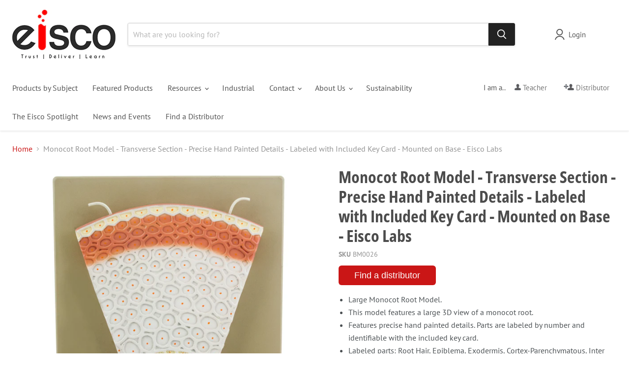

--- FILE ---
content_type: text/html; charset=utf-8
request_url: https://www.eiscolabs.com/collections/all/products/bm0026?view=recently-viewed
body_size: 576
content:










  









<div
  class="productgrid--item  imagestyle--medium        product-recently-viewed-card    show-actions--mobile"
  data-product-item
  data-product-quickshop-url="/collections/all/products/bm0026"
  
    data-recently-viewed-card
  
>
  <div class="productitem" data-product-item-content>
    
    
    
    

    

    

    <div class="productitem__container">
      <div class="product-recently-viewed-card-time" data-product-handle="bm0026">
      <button
        class="product-recently-viewed-card-remove"
        aria-label="close"
        data-remove-recently-viewed
      >
        


                                                                        <svg class="icon-remove "    aria-hidden="true"    focusable="false"    role="presentation"    xmlns="http://www.w3.org/2000/svg" width="10" height="10" viewBox="0 0 10 10" xmlns="http://www.w3.org/2000/svg">      <path fill="currentColor" d="M6.08785659,5 L9.77469752,1.31315906 L8.68684094,0.225302476 L5,3.91214341 L1.31315906,0.225302476 L0.225302476,1.31315906 L3.91214341,5 L0.225302476,8.68684094 L1.31315906,9.77469752 L5,6.08785659 L8.68684094,9.77469752 L9.77469752,8.68684094 L6.08785659,5 Z"></path>    </svg>                                              

      </button>
    </div>

      <div class="productitem__image-container">
        <a
          class="productitem--image-link"
          href="/collections/all/products/bm0026"
          tabindex="-1"
          data-product-page-link
        >
          <figure
            class="productitem--image"
            data-product-item-image
            
          >
            
              
              

  
    <noscript data-rimg-noscript>
      <img
        
          src="//www.eiscolabs.com/cdn/shop/products/BM0026_512x630.jpg?v=1571438813"
        

        alt="Model Monocot Root T.S."
        data-rimg="noscript"
        srcset="//www.eiscolabs.com/cdn/shop/products/BM0026_512x630.jpg?v=1571438813 1x, //www.eiscolabs.com/cdn/shop/products/BM0026_1024x1260.jpg?v=1571438813 2x, //www.eiscolabs.com/cdn/shop/products/BM0026_1536x1890.jpg?v=1571438813 3x, //www.eiscolabs.com/cdn/shop/products/BM0026_1664x2048.jpg?v=1571438813 3.25x"
        class="productitem--image-primary"
        
        
      >
    </noscript>
  

  <img
    
      src="//www.eiscolabs.com/cdn/shop/products/BM0026_512x630.jpg?v=1571438813"
    
    alt="Model Monocot Root T.S."

    
      data-rimg="lazy"
      data-rimg-scale="1"
      data-rimg-template="//www.eiscolabs.com/cdn/shop/products/BM0026_{size}.jpg?v=1571438813"
      data-rimg-max="1665x2048"
      data-rimg-crop="false"
      
      srcset="data:image/svg+xml;utf8,<svg%20xmlns='http://www.w3.org/2000/svg'%20width='512'%20height='630'></svg>"
    

    class="productitem--image-primary"
    
    
  >



  <div data-rimg-canvas></div>


            

            




























            <span class="visually-hidden">Monocot Root Model - Transverse Section - Precise Hand Painted Details - Labeled with Included Key Card - Mounted on Base - Eisco Labs</span>
          </figure>
        </a>
      </div><div class="productitem--info">
        
          
        

        

        <h2 class="productitem--title">
          <a href="/collections/all/products/bm0026" data-product-page-link>
            Monocot Root Model - Transverse Section - Precise Hand Painted Details - Labeled with Included Key Card - Mounted on Base - Eisco Labs
          </a>
        </h2>

        
          
        

        
          

        

        
          

          
            
          
        

        
          <div class="productitem--description">
            <p>
Large Monocot Root Model.
This model features a large 3D view of a monocot root.
Features precise hand painted details. Parts are labeled by numbe...</p>

            
              <a
                href="/collections/all/products/bm0026"
                class="productitem--link"
                data-product-page-link
              >
                View full details
              </a>
            
          </div><div class="product-sku">BM0026</div>
        
      </div>

      
    </div>
  </div>

  
</div>
